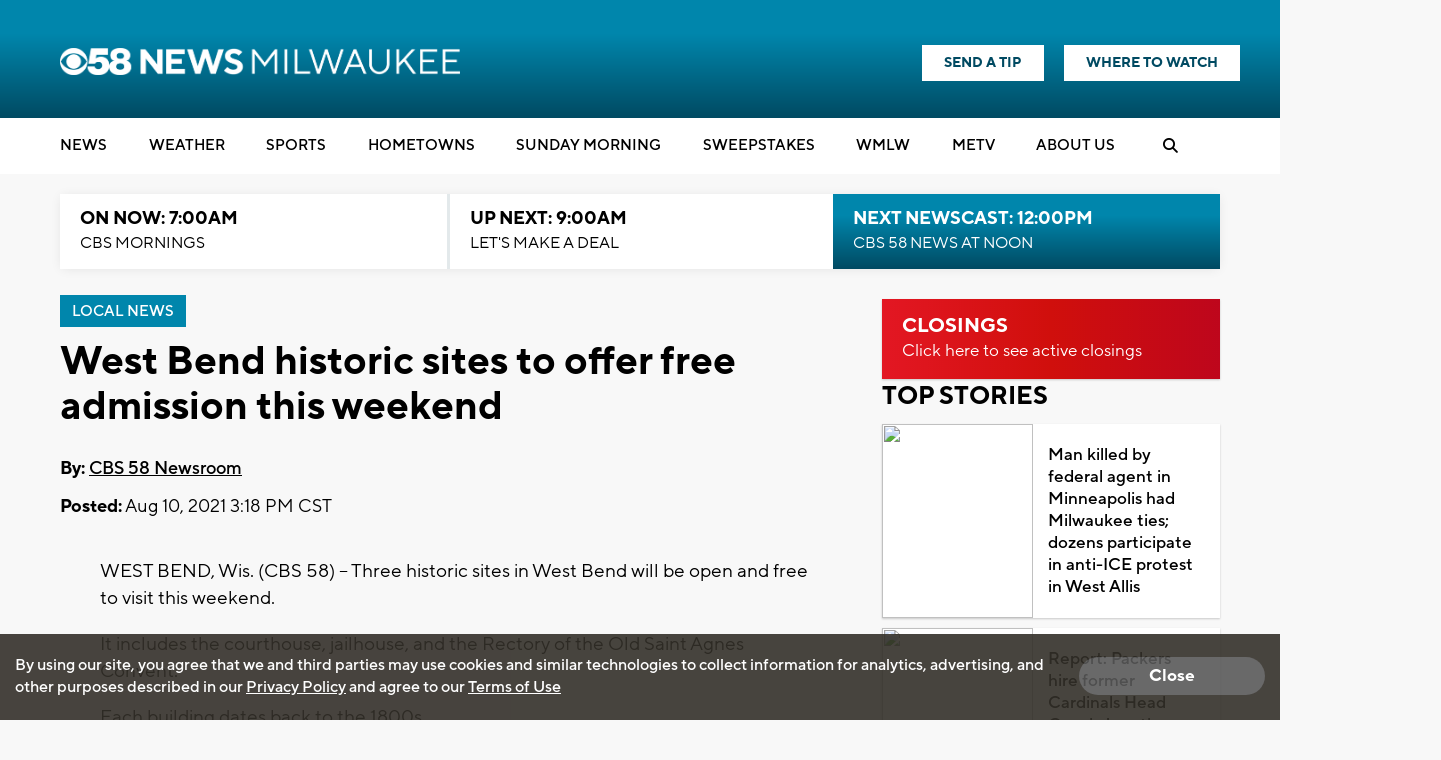

--- FILE ---
content_type: text/html; charset=utf-8
request_url: https://www.google.com/recaptcha/api2/aframe
body_size: -85
content:
<!DOCTYPE HTML><html><head><meta http-equiv="content-type" content="text/html; charset=UTF-8"></head><body><script nonce="xK1hL9Xy526kbqIoVLHZAg">/** Anti-fraud and anti-abuse applications only. See google.com/recaptcha */ try{var clients={'sodar':'https://pagead2.googlesyndication.com/pagead/sodar?'};window.addEventListener("message",function(a){try{if(a.source===window.parent){var b=JSON.parse(a.data);var c=clients[b['id']];if(c){var d=document.createElement('img');d.src=c+b['params']+'&rc='+(localStorage.getItem("rc::a")?sessionStorage.getItem("rc::b"):"");window.document.body.appendChild(d);sessionStorage.setItem("rc::e",parseInt(sessionStorage.getItem("rc::e")||0)+1);localStorage.setItem("rc::h",'1769438427205');}}}catch(b){}});window.parent.postMessage("_grecaptcha_ready", "*");}catch(b){}</script></body></html>

--- FILE ---
content_type: application/javascript; charset=utf-8
request_url: https://fundingchoicesmessages.google.com/f/AGSKWxW9MgBU-riuFkZ92j5kx4tttqXXpsPz4fITKi-vxHsHOWECjgm91SJl036zJTPqv7sgqJ3043vjyeZYrJrXUl8xLfVOgkmyz916XD_VnXeuOOkWb2DTBgjHqrZd5GXAgRZwJFrW5fZFhygn0RkgIs-qixawYBtRuVIw0doGDZnHBjqXNNOq38h52sN5/_.col-md-4:-abp-contains(Usenet.nl)/advertising./randomad./adsi-j./mjx-oas.
body_size: -1290
content:
window['5432ec7b-5a18-4042-a1a6-1c7bd778f7c7'] = true;

--- FILE ---
content_type: application/javascript; charset=utf-8
request_url: https://fundingchoicesmessages.google.com/f/AGSKWxXbhVIhI7_4vt9rsiJTQ91TdvTzLPrOQea3YirF0Df4qANmVYyFByhuTkLBved4DM9pdq9U6hdlKwf5DoK6-qRwLc08Y5_QRAHEYqTh5mFTjxcQ2pLZQ5VeGX0U5HahqTuzUzEdIg==?fccs=W251bGwsbnVsbCxudWxsLG51bGwsbnVsbCxudWxsLFsxNzY5NDM4NDI3LDI3NjAwMDAwMF0sbnVsbCxudWxsLG51bGwsW251bGwsWzcsMTAsNl0sbnVsbCxudWxsLG51bGwsbnVsbCxudWxsLG51bGwsbnVsbCxudWxsLG51bGwsMV0sImh0dHBzOi8vd3d3LmNiczU4LmNvbS9uZXdzL3dlc3QtYmVuZC1oaXN0b3JpYy1zaXRlcy10by1vZmZlci1mcmVlLWFkbWlzc2lvbi10aGlzLXdlZWtlbmQiLG51bGwsW1s4LCJrNjFQQmptazZPMCJdLFs5LCJlbi1VUyJdLFsxNiwiWzEsMSwxXSJdLFsxOSwiMiJdLFsyNCwiIl0sWzI1LCJbWzk1MzQwMjUzLDk1MzQwMjU1XV0iXSxbMjksImZhbHNlIl1dXQ
body_size: 137
content:
if (typeof __googlefc.fcKernelManager.run === 'function') {"use strict";this.default_ContributorServingResponseClientJs=this.default_ContributorServingResponseClientJs||{};(function(_){var window=this;
try{
var qp=function(a){this.A=_.t(a)};_.u(qp,_.J);var rp=function(a){this.A=_.t(a)};_.u(rp,_.J);rp.prototype.getWhitelistStatus=function(){return _.F(this,2)};var sp=function(a){this.A=_.t(a)};_.u(sp,_.J);var tp=_.ed(sp),up=function(a,b,c){this.B=a;this.j=_.A(b,qp,1);this.l=_.A(b,_.Pk,3);this.F=_.A(b,rp,4);a=this.B.location.hostname;this.D=_.Fg(this.j,2)&&_.O(this.j,2)!==""?_.O(this.j,2):a;a=new _.Qg(_.Qk(this.l));this.C=new _.dh(_.q.document,this.D,a);this.console=null;this.o=new _.mp(this.B,c,a)};
up.prototype.run=function(){if(_.O(this.j,3)){var a=this.C,b=_.O(this.j,3),c=_.fh(a),d=new _.Wg;b=_.hg(d,1,b);c=_.C(c,1,b);_.jh(a,c)}else _.gh(this.C,"FCNEC");_.op(this.o,_.A(this.l,_.De,1),this.l.getDefaultConsentRevocationText(),this.l.getDefaultConsentRevocationCloseText(),this.l.getDefaultConsentRevocationAttestationText(),this.D);_.pp(this.o,_.F(this.F,1),this.F.getWhitelistStatus());var e;a=(e=this.B.googlefc)==null?void 0:e.__executeManualDeployment;a!==void 0&&typeof a==="function"&&_.To(this.o.G,
"manualDeploymentApi")};var vp=function(){};vp.prototype.run=function(a,b,c){var d;return _.v(function(e){d=tp(b);(new up(a,d,c)).run();return e.return({})})};_.Tk(7,new vp);
}catch(e){_._DumpException(e)}
}).call(this,this.default_ContributorServingResponseClientJs);
// Google Inc.

//# sourceURL=/_/mss/boq-content-ads-contributor/_/js/k=boq-content-ads-contributor.ContributorServingResponseClientJs.en_US.k61PBjmk6O0.es5.O/d=1/exm=ad_blocking_detection_executable,kernel_loader,loader_js_executable,web_iab_us_states_signal_executable/ed=1/rs=AJlcJMztj-kAdg6DB63MlSG3pP52LjSptg/m=cookie_refresh_executable
__googlefc.fcKernelManager.run('\x5b\x5b\x5b7,\x22\x5b\x5bnull,\\\x22cbs58.com\\\x22,\\\x22AKsRol_tqoBGWACwyE-TctsZQScCl95Tvp4m6ZHARLCiMBjgBOXUJ2C-eQiNU6MQiKbyFsj5SvbLYHSAgtC02dZU24iTnjzixwKeUoY3FGoxubR01BW-MvVy3J5hzxcyAtAsP68hzwTexETc_f7Iw2jKmG2siSuAQA\\\\u003d\\\\u003d\\\x22\x5d,null,\x5b\x5bnull,null,null,\\\x22https:\/\/fundingchoicesmessages.google.com\/f\/AGSKWxUP2PiE9PoTX244NTXWuiax9vm2nPwCgy2Gj-9VpDGfH2dEGWT04JBOBIcqoBMhGKnHVwFyGT2OIhv-9KRDGhJfNbbG6UwHzcQ5dOYPSxlO2RHk-t2PgvBvW5kssCrbdA4NViYhSA\\\\u003d\\\\u003d\\\x22\x5d,null,null,\x5bnull,null,null,\\\x22https:\/\/fundingchoicesmessages.google.com\/el\/AGSKWxWneh3cOkBsBQ5iET57y4NZg1cD-wYgWM3CkDPSq6bm7hUk89XF68CMH-Z8kY7F0tJa2fkDqWoyYBXSO7kfhb-or6wNxAL5xVC-5XWMXESktytxq3rkecU5WMJazIADDkOYdp9MYg\\\\u003d\\\\u003d\\\x22\x5d,null,\x5bnull,\x5b7,10,6\x5d,null,null,null,null,null,null,null,null,null,1\x5d\x5d,\x5b3,1\x5d\x5d\x22\x5d\x5d,\x5bnull,null,null,\x22https:\/\/fundingchoicesmessages.google.com\/f\/AGSKWxXPLtVcoi0JAE_psMbX5xbxSiKGpvUQ3VkPj13dQJYsw3bEtBtruxLfE8ECR1qvrbwO3yeMOGh-UqFN1ecbTxINr9vSAfsNW3E1g6fHQIjr6r9GreHwrv12yq8Va6AgIoQqHUrBhA\\u003d\\u003d\x22\x5d\x5d');}